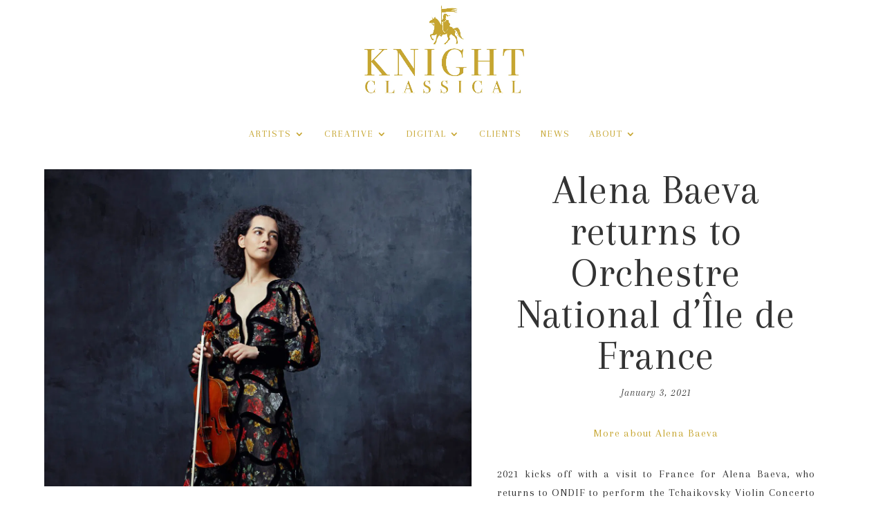

--- FILE ---
content_type: text/html; charset=utf-8
request_url: https://www.google.com/recaptcha/api2/aframe
body_size: 258
content:
<!DOCTYPE HTML><html><head><meta http-equiv="content-type" content="text/html; charset=UTF-8"></head><body><script nonce="T6U00Zy2S48Zv5CusTIFrw">/** Anti-fraud and anti-abuse applications only. See google.com/recaptcha */ try{var clients={'sodar':'https://pagead2.googlesyndication.com/pagead/sodar?'};window.addEventListener("message",function(a){try{if(a.source===window.parent){var b=JSON.parse(a.data);var c=clients[b['id']];if(c){var d=document.createElement('img');d.src=c+b['params']+'&rc='+(localStorage.getItem("rc::a")?sessionStorage.getItem("rc::b"):"");window.document.body.appendChild(d);sessionStorage.setItem("rc::e",parseInt(sessionStorage.getItem("rc::e")||0)+1);localStorage.setItem("rc::h",'1768628302043');}}}catch(b){}});window.parent.postMessage("_grecaptcha_ready", "*");}catch(b){}</script></body></html>

--- FILE ---
content_type: text/css
request_url: https://cdn-knightclassical.b-cdn.net/wp-includes/fonts/hoefler-text-cufonfonts-webfont/style.css
body_size: -97
content:
@font-face{font-family:hoefler text;font-style:normal;font-weight:400;src:local('Hoefler Text'),url(ufonts.com_hoefler-text.woff)format('woff')}@font-face{font-family:hoefler text italic;font-style:normal;font-weight:400;src:local('Hoefler Text Italic'),url(ufonts.com_hoefler-text-italic.woff)format('woff')}@font-face{font-family:hoefler text black italic;font-style:normal;font-weight:400;src:local('Hoefler Text Black Italic'),url(ufonts.com_hoefler-text-black-italic.woff)format('woff')}@font-face{font-family:hoefler text black;font-style:normal;font-weight:400;src:local('Hoefler Text Black'),url(ufonts.com_hoefler-text-black.woff)format('woff')}

--- FILE ---
content_type: text/css
request_url: https://cdn-knightclassical.b-cdn.net/wp-content/plugins/wp-media-folder/assets/css/divi-widgets.css?ver=5.3.23.1766133655
body_size: 102
content:
li.wpmf_gallery_divi:before{content:"";background-image:url(../images/gallery-divi.svg);background-repeat:no-repeat;background-position:50%;margin:0 auto;margin-bottom:5px;width:20px;height:16px}li.wpmf_gallery_addon_divi:before{content:"";background-image:url(../images/gallery_addon_divi.svg);background-repeat:no-repeat;background-position:50%;margin:0 auto;margin-bottom:5px;width:20px;height:16px}li.wpmf_file_design:before{content:"";background-image:url(../images/file_design_divi.svg);background-repeat:no-repeat;background-position:50%;margin:0 auto;margin-bottom:5px;width:20px;height:16px}li.wpmf_pdf_embed:before{content:"";background-image:url(../images/pdf_embed_divi.svg);background-repeat:no-repeat;background-position:50%;margin:0 auto;margin-bottom:5px;width:20px;height:16px}.wpmf-divi-container{position:relative;text-align:center}.wpmf-divi-container .divi-pdf-embed-placeholder{background:url(../images/pdf_embed_place_holder.svg)no-repeat 50% #fafafa;height:200px;border-radius:2px;width:100%;background-size:contain}.wpmf-divi-container .divi-file-design-placeholder{background:url(../images/file_design_place_holder.svg)no-repeat 50% #fafafa;height:200px;border-radius:2px;width:100%;background-size:contain}.wpmf-divi-container .divi-gallery-placeholder{background:url(../images/gallery_place_holder.svg)no-repeat 50% #fafafa;height:200px;border-radius:2px;width:100%;background-size:contain}.wpmf-divi-container .divi-gallery-addon-placeholder{background:url(../images/gallery_addon_place_holder.svg)no-repeat 50% #fafafa;height:200px;border-radius:2px;width:100%;background-size:contain}.wpmf-divi-container .wpmf-divi-message{font-size:13px;text-align:center;display:block;position:absolute;bottom:10px;width:100%;left:0}.wpmf-divi-container .wpmf-loading-wrapper,.wpmf-divi-container .wpmf-loading{margin:0 auto;width:70px;height:70px}

--- FILE ---
content_type: text/css
request_url: https://cdn-knightclassical.b-cdn.net/wp-content/plugins/dg-gallery-modules/assets/css/dg-builder.css?ver=2.0.1.1766133655
body_size: -2
content:
.et-fb-settings-options-tab .dggm_imagegallery .et-fb-icon,.et-fb-settings-options-tab .dggm_justifiedgallery .et-fb-icon,.et-fb-settings-options-tab .dggm_packerygallery .et-fb-icon{margin:-7px 0 0!important}.et-fb-settings-options-tab .dggm_imagegallery svg,.et-fb-settings-options-tab .dggm_justifiedgallery svg,.et-fb-settings-options-tab .dggm_packerygallery svg{max-width:20px;margin:0 auto}.et-fb-settings-options-tab .dggm_imagegallery,.et-fb-settings-options-tab .dggm_justifiedgallery,.et-fb-settings-options-tab .dggm_packerygallery{background-size:initial!important;background-repeat:no-repeat!important;background-position:4px 2px!important;background-color:#fff4eb!important}.et-fb-settings-options-tab .dggm_imagegallery:hover,.et-fb-settings-options-tab .dggm_justifiedgallery:hover,.et-fb-settings-options-tab .dggm_packerygallery:hover{background-color:#ffe9d7!important;background-image:url(../img/icon_hover.svg)!important;background-size:initial!important;background-repeat:no-repeat!important;background-position:4px 2px!important}.et-fb-settings-options-tab [class^=dggm_]{background-image:url(../img/icon.svg)!important;background-size:initial!important;background-repeat:no-repeat!important;background-position:4px 2px!important}

--- FILE ---
content_type: text/css
request_url: https://cdn-knightclassical.b-cdn.net/wp-content/uploads/wtfdivi/wp_head.css?ver=1579102065.1766133655
body_size: -110
content:
@media only screen and (max-width:980px){#et-top-navigation span.mobile_menu_bar:before,#et-top-navigation span.mobile_menu_bar:after{color:#c6a530!important}}@media only screen and (max-width:980px){#main-footer>.container,#et-footer-nav>.container,#footer-bottom>.container{width:80%!important}}

--- FILE ---
content_type: text/css
request_url: https://cdn-knightclassical.b-cdn.net/wp-content/plugins/jquery-collapse-o-matic/css/core_style.css?ver=1.0.1766133655
body_size: -95
content:
.collapseomatic,.colomat_trigger,.collapseall,.expandall,.setall{cursor:pointer}.colomat-swap{display:none}.maptastic{position:absolute!important;left:-1e4px!important;display:block!important;max-width:9999px}.com_edit_link{margin:0;padding:0;font-size:1.2rem;width:100%;text-align:right}

--- FILE ---
content_type: text/css
request_url: https://cdn-knightclassical.b-cdn.net/wp-content/plugins/jquery-collapse-o-matic/css/light_style.css?ver=1.6.1766133655
body_size: 30
content:
.collapseomatic{background-image:url(images/arrow-down.png);background-repeat:no-repeat;padding:0 0 10px 16px}.collapseomatic:focus{outline:0}.arrowright{background-position:100% 0;padding:0 16px 10px 0}.noarrow{background-image:none!important;padding:0 0 10px}.colomat-hover{text-decoration:underline}.colomat-close{background-image:url(images/arrow-up.png)}.collapseomatic_excerpt,.collapseomatic_content{margin-top:0;margin-left:16px;padding:0}.content_collapse_wrapper{position:absolute;left:-999em}.collapseall:hover,.expandall:hover,.collapseall:focus,.expandall:focus{text-decoration:underline}.span_fix{padding:0!important;margin:0!important}.span_fix:before,.span_fix:after{content:none}

--- FILE ---
content_type: text/css
request_url: https://cdn-knightclassical.b-cdn.net/wp-content/plugins/post-carousel-for-dv-builder//assets/css/fh-carousel.css?ver=1768628296.1766133655
body_size: 269
content:
.et_pb_fh_post_carousel .owl-carousel .et_pb_fh_carousel_item{border-style:solid}.et_pb_fh_post_carousel_no_arrows .owl-nav,.et_pb_fh_post_carousel_no_pagination .owl-dots{display:none!important}.et_pb_fh_post_carousel .owl-carousel .owl-nav button{position:absolute;z-index:100;top:50%;margin-top:-24px;color:#000;font-size:48px;-webkit-transition:all .2s ease-in-out;-moz-transition:all .2s ease-in-out;transition:all .2s ease-in-out}.et_pb_fh_post_carousel .owl-carousel .owl-nav button:before{text-shadow:0 0;font-family:ETmodules!important;font-weight:400;font-style:normal;font-variant:normal;-webkit-font-smoothing:antialiased;-moz-osx-font-smoothing:grayscale;line-height:1;text-transform:none;speak:none}.et_pb_fh_post_carousel .owl-carousel .owl-nav button.owl-prev:before{content:"\34"}.et_pb_fh_post_carousel .owl-carousel .owl-nav button.owl-prev{left:-60px}.et_pb_fh_post_carousel .owl-carousel .owl-nav button.owl-next{right:-60px}.et_pb_fh_post_carousel .owl-carousel .owl-nav button.owl-next:before{content:"\35"}.et_pb_fh_post_carousel .owl-carousel .owl-dots{text-align:center;padding:10px 0}.et_pb_fh_post_carousel .owl-carousel .owl-dots button{display:inline-block;width:7px;height:7px;margin-right:10px;padding:0;-webkit-border-radius:7px;border-radius:7px;background-color:rgba(0,0,0,.5);text-indent:-9999px}.et_pb_fh_post_carousel .owl-carousel .owl-dots button.active{background-color:#000}.et_pb_fh_post_carousel_content .post-meta{font-size:13px}.et_pb_fh_post_carousel_description .et_pb_fh_post_carousel_title{padding:5px 0}@media only screen and (max-width:767px){.et_pb_fh_post_carousel .owl-carousel .owl-nav button.owl-prev{left:-48px}.et_pb_fh_post_carousel .owl-carousel .owl-nav button.owl-next{right:-48px}}

--- FILE ---
content_type: text/css
request_url: https://cdn-knightclassical.b-cdn.net/wp-content/themes/knight-wright/style.css?ver=4.25.1.1766133655
body_size: 3908
content:
.rv_button.closed:after{content:"\33"}.rv_button.opened:after{content:"\32"}.rv_button:hover,.rv_button2:hover,.rv_button3:hover,.rv_button4:hover,.rv_button5:hover{background:#fff!important}#top-header{display:none!important}.et_pb_row,.container{width:90%;max-width:90%}.artist-menu li{display:inline-block;margin:0}.artist-menu li a{margin-right:1em;margin-left:1em}.mailinglist .et_pb_newsletter_button_wrap{text-align:right}#left-area{width:100%}#top-menu .current-menu-item a{color:#666!important}.container:before,#sidebar{display:none}#main-footer{position:relative;bottom:0;width:100%}#top-menu a{color:#fff;font-weight:500;text-transform:uppercase}#left-area{width:100%!important}body{font-family:arapey,serif;font-weight:400;font-style:normal;letter-spacing:1px}h1{font-family:arapey,serif;font-weight:400;letter-spacing:5px}h2,h3,h4,h5{font-family:arapey,serif;font-weight:400;line-height:1.2em}#main-header{-webkit-box-shadow:none!important;-moz-box-shadow:none!important;box-shadow:none!important}.et_menu_container{width:100%;max-width:100%}#et-top-navigation{background:#fff;padding:2em 0 0}.et_header_style_centered #main-header .logo_container{height:150px;padding:.5em 0}.et-pb-contact-message{text-align:center;font-size:2em;margin-top:2em}.et_header_style_centered #logo{max-height:100%!important}.artist-gallery .et-pb-slider-arrows a{color:#fff!important}.artist-gallery .et-pb-controllers{display:none}.artist-header .et_pb_row,.artist-intro .et_pb_row{width:100%!important;max-width:100%!important}.colomat-close{display:none!important}#staff-list .colomat-close{display:inline-block!important}.collapseomatic_content{margin-top:1em;margin-left:0;padding:0}.collapseomatic{margin:2em 0 0 -1.2em;display:inline-block;color:#333;background:#fff}#staff-list .collapseomatic{margin:0;padding:0;background:#fff;color:#333}#staff-list .collapseomatic::before{content:"+ ";font-size:1.5em;display:inline-block;margin:0 .3em 0 0;background:#fff}.dropbox-button:hover{background:#fff!important}.artist-biog .collapseomatic{text-align:center;display:block;color:#c6a530;margin-bottom:-2em}.collapseomatic:hover{text-decoration:none}.et_pb_blog_grid .et_pb_post{padding:0;border:none}.artist-news-feed .et_pb_image_container{margin:0}.artist-news-feed h2{margin:0;line-height:1.3em}.artist-news-feed .published{font-size:.9em;font-style:italic}.pagination .alignleft a{color:rgba(255,255,255,0);position:relative}.pagination .alignleft a:after{content:"Past News";position:absolute;text-align:left;width:200px;left:0;color:#c6a530}.pagination .alignright a{color:rgba(255,255,255,0);position:relative}.pagination .alignright a:after{content:"Recent News";position:absolute;text-align:right;width:200px;right:0;color:#c6a530}.pagination .alignleft,.pagination .alignright{padding:0}.single-project .dica-item-image{margin:0 0 1em}.single-project .et_pb_post{margin-bottom:0!important}.play-button{display:none}.expand_divi_related_post{margin-right:1%!important}.artist-social-footer{background:#fff;margin-bottom:-2em!important;padding:1em 0 6em!important}.dp-dfg-skin-default .dp-dfg-filter a.active{color:#c6a530!important;background-color:#eee!important}#top-menu .sub-menu li{width:100%!important;margin-top:1em;padding:0}#top-menu .sub-menu li a{font-size:.9em!important;line-height:1.2em!important;width:100%!important}.et_pb_fullwidth_header_subhead{display:block;margin-top:10em}#creative-header .et_pb_fullwidth_header_subhead{margin-top:0!important}.digital-header .et_pb_fullwidth_header_subhead{margin-top:0!important;margin-bottom:1.5em}.home-blurb-block .et_pb_row{max-width:60%}.et_pb_fullwidth_menu .mobile_menu_bar::before{color:#c6a530!important}.mobile_nav .select_page{display:none!important}.et_header_style_centered .et_menu_container .mobile_menu_bar{position:relative!important;text-align:center!important}#media-client-logo-slider h4{display:none}#staff-list-slider h3{font-size:1.4em}#staff-list-slider .collapseomatic{margin-top:1em}#artist-slider{width:100%;max-width:100%;margin-bottom:0}#artist-slider h4{text-align:center;margin-top:.5em;font-size:.8em!important}#artist-slider .content{text-align:center;font-size:.5em;margin:0;padding:0;line-height:0}#artist-slider .dica-item-content{min-height:50px}.et_pb_tab_active a{color:#fff!important;font-weight:500;font-size:1.2em}.et_pb_tab_0 a,.et_pb_tab_1 a{font-weight:500;font-size:1.2em}.et_pb_tabs_controls li{border-right:none}ul.et_pb_tabs_controls::after{border-top:none}#media-tabs .et_pb_row{width:100%!important;max-width:100%!important}#news-story{margin:1em auto auto;max-width:90%}.news-col-1{display:inline-block;vertical-align:top;width:55%;margin:0 1em 0 0}.news-col-2{display:inline-block;vertical-align:top;width:40%;margin:0 1em 0 0}#news-story h1{font-size:60px;letter-spacing:1px;margin:0;text-align:center}.news-date{margin-bottom:1em;font-size:.9em;font-style:italic;text-align:center}.news-featured-artist a{font-weight:500;color:#c6a530;background:#fff;padding:0}.news-featured-artist a:hover{color:#888}.news-image{margin:0 1em 0 0}.news-featured-artist{display:block;margin:2em 0;text-align:center}#news-story .expand_divi_related_posts{margin:0;padding:0}.news-text{text-align:justify}#news-story .expand_divi_related_posts h2{margin:1em 0 -.5em;font-size:2em;text-align:center}#news-story .expand_divi_related_post h4{padding:0;font-size:14px;font-family:georgia,sans-serif;color:#333;letter-spacing:1px;text-align:center}#news-story p{margin:1em 0}.expand_divi_related_post img{max-height:200px}#news-story .expand_divi_related_post{float:none;box-shadow:none;margin-bottom:0;display:inline-block;vertical-align:top}.news-divider{background-image:url([data-uri]);background-size:100% 100px;bottom:0;height:100px;z-index:1;margin-top:5em}.client-logos{width:100%;max-width:100%}.dica-item img{vertical-align:bottom!important}.et_mobile_menu li a{font-weight:500;text-transform:uppercase}.et_project_meta,.nav-single{display:none}.bottom-nav a{font-weight:500}#consultancy-logos img{max-height:250px;padding:1em}.dica-item-image{width:auto!important}.dp-dfg-filter-link{border:none!important}.dp-dfg-skin-default .dp-dfg-filter a:hover{background:#fff!important;color:#777!important}#top-menu li a:hover{color:#777!important}.page-template-page-template-cover .et_pb_section,.page-template-page-template-cover .et_pb_row{padding:0;margin:0}.page-template-page-template-cover .et_pb_column.et_pb_column_empty{min-height:0}.subscribe-form{text-align:center;font-size:1.5em}.subscribe-form input{margin:0 0 1em}.subscribe-form label{color:#333}.subscribe-form button{border-radius:0;background:#fff;border:2px solid #c6a530;color:#c6a530;padding:.6em 1em .5em;font-size:.8em!important}.subscribe-form button:hover{background:#f7f7f7}#media-contact button:hover{background:#fff!important}.artist-news .pagination{padding-top:2em}#et_mobile_nav_menu{margin-top:0!important}.home .et_pb_main_blurb_image{margin-bottom:0!important}.home-flipcard-wide .b3m_flip_blurb_flipper.b3m_flipcard_3d_1,.home-flipcard-wide .et_pb_blurb_content{height:300px!important;max-height:300px;max-width:400px}.home-flipcard-tall .b3m_flip_blurb_flipper.b3m_flipcard_3d_1,.home-flipcard-tall .et_pb_blurb_content{height:600px!important;max-height:600px;max-width:400px}.home .et_pb_button_module_wrapper{z-index:9999999999}#aboutkc .et_pb_button:hover{background:#fff!important}.page-template-page-template-cover #main-header,.page-template-page-template-bizvideo #main-header{display:none}.et_pb_button_module_wrapper .opened{display:none!important}.home-header{background:0 0;position:relative;color:#fff;top:1em;z-index:999;text-align:center;margin:0 0 -213px}.home-header-logo{max-width:10%;margin:0 auto 1em}.artist-news-slider .et_pb_slide{background-attachment:inherit;background-position:top;background-size:cover}.home-swipe .swiper-container{padding-bottom:30px!important}.home-swipe.dgbc_blog_carousel_0 .dgbc_carousel_wrapper .swiper-button-next:hover,.home-swipe.dgbc_blog_carousel_0 .dgbc_carousel_wrapper .swiper-button-prev:hover{background-color:#888!important}.home-header-menu #responsive-menu-wrapper{margin-top:5em;margin-left:2em}.home-header-menu .responsive-menu-item-link{text-transform:uppercase}.et_fullscreen_slider .et_pb_slider_container_inner{margin-top:20%}.media-work-tabs li a:hover{background:#f7f7f7;color:#c6a530!important}.et_pb_tabs_0.et_pb_tabs .et_pb_tabs_controls li.et_pb_tab_active a:hover{background:#f7f7f7;color:#c6a530!important}.staff-artist-list{margin-bottom:1em}.kc-footer-reg{color:#c6a530;display:block;width:90%;text-align:left;margin:2em auto auto;font-size:.75em}.lwptoc{display:none!important}.kc-sharing .et-social-linkedin,.kc-sharing .et-social-youtube,.kc-sharing .et-social-vimeo{display:none!important}.kc-sharing{text-align:center!important;margin-top:1em;margin-bottom:1em}.kc-sharing .et-social-icons{float:none!important;text-align:center!important}.et_pb_blurb_position_left .et_pb_main_blurb_image{width:60px!important}.et_pb_blurb_position_left img{height:60px!important}.et_pb_blurb_position_left .et-pb-icon{font-size:60px!important}.third_button,.fourth_button{border-radius:0;min-width:120px;margin-left:15px}.digital-header .et_pb_button_one{margin-left:15px;min-width:120px}.digital-header .et_pb_button_two{min-width:120px}.donate-button{padding:.5em 1em .3em;color:#c6a530;border:2px solid}.highlight-event{display:inline-block;vertical-align:top;margin-right:2em;margin-bottom:1em}.highlight-artist-link{display:none}.home .highlight-artist-link{display:block!important;font-size:1.3em;margin-bottom:.5em}.highlight-date{margin:1em 0;background:#f1f1f1;display:inline-block;padding:.3em 1em 0;font-size:.8em;font-weight:700}.highlight-rep{margin-top:.5em;font-style:italic}.highlight-orchestra,.highlight-conductor{font-weight:700}.staff-more-btn{border:1.5px solid #ddd;padding:.5em 1em;margin-top:1em!important;display:inline-block}.staff-more-btn:hover{background:#f7f7f7}.kc-blurb p{text-align:center!important}.newhomenews article{display:inline-block;width:23%;margin-right:1%;vertical-align:top;background:#fff;padding:.75em;margin-bottom:0}.newhomenews .entry-featured-image-url{padding-top:56.25%;margin-bottom:.5em}.newhomenews .entry-featured-image-url img{position:absolute;height:100%;width:100%;top:0;object-fit:cover}.home-video-car .wrapper{background:#fff;padding:.75em}.kc-home-news-cara .entry-featured-image-url{padding-top:56.25%;margin-bottom:.5em}.kc-home-news-cara .entry-featured-image-url img{position:absolute;height:100%;width:100%;top:0;object-fit:cover}.news-page-list .dp-dfg-image{padding-top:56.25%!important;margin:0!important}.news-page-list .dp-dfg-image img{position:absolute;height:100%;width:100%;top:0;object-fit:cover}.kc-home-news-cara article{margin-bottom:0}.kc-home-news-cara h2{height:50px;text-align:center;margin:1em 0}.kc-home-news-cara .more-link{text-align:center;text-transform:uppercase;font-size:.85em;margin:-1.5em 0 0}.page-id-15878 .footer-widget,.page-id-15878 .bottom-nav a,.page-id-15878 #footer-info,.page-id-15878 .kc-footer-reg{color:#fff}.page-id-15878 #main-footer,.page-id-15878 #footer-bottom{background-color:#c6a530}.digisectionheader h2{text-align:left;margin-bottom:-1em;background:#c6a530;display:inline-block;padding:.5em 1em;color:#fff}.digibox h4{margin-top:-1em}.video-pblock .et_pb_text_inner p{font-size:11px!important}.muso-col h2{font-size:30px}.muso-col1,.muso-col2{width:49%;display:inline-block;vertical-align:top}.muso-col a{width:100%!important;display:block!important}.photo-portfolio .mfp-title{display:block!important}.single-project .mfp-title{display:none}.et_pb_gallery_pagination{border:0!important}.et_pb_header_content_wrapper p,.et_pb_fullwidth_header_subhead{line-height:1.2em!important;font-size:1.2em}.progress-bar .et_pb_blurb_position_left .et-pb-icon{font-size:30px!important;margin:1em 0 0 -1em;margin-right:0}.progress-bar-mob .et-pb-icon{font-size:30px!important;margin:0 0 2em!important;display:inline-block}.single-project .et_pb_testimonial_author{margin-top:0!important}.client-dept{text-align:center;font-size:14px;margin-top:-1em}.client-grid .et_pb_column{margin-right:2%!important}.client-grid .dp-dfg-custom-field-value{text-transform:uppercase}.single-blog h1{margin-top:1em;font-size:3em;text-transform:uppercase;color:#c6a530}.blog-writer-box ul{list-style-type:none;display:inline-flex;padding:0}.blog-writer-box .sb_mod_acf_single_item{font-size:1.5em}.blog-writer-box .sb_mod_acf_single_item a{color:#333;text-decoration:underline}.share-label{text-align:center;text-transform:uppercase;font-size:1.5em;display:block;color:#c6a530}.blog-comments{margin-top:-1em!important}.blog-comments h3{text-transform:uppercase;color:#c6a530}.blog-share{display:block!important;margin:3em 0 0}.blog-page .dp-dfg-cf-author_name{text-align:left;margin-top:.3em}.blog-page .dp-dfg-custom-field-value{font-size:1.5em}.page-template-page-template-cover #et-top-navigation{background:0 0;padding:0}.page-template-page-template-cover #et-top-navigation a{color:#fff}.page-template-page-template-new-home #et-top-navigation{background:0 0;padding:0}.page-template-page-template-new-home #et-top-navigation #top-menu a{color:#fff;font-size:1.3em}.page-template-page-template-new-home #et-top-navigation #et_mobile_nav_menu a{color:#c6a530!important;font-size:1.3em}.page-template-page-template-cover .sub-menu a,.page-template-page-template-cover .et_mobile_menu .menu-item-has-children a{color:#c6a530!important}.page-template-page-template-new-home .sub-menu a,.page-template-page-template-new-home .et_mobile_menu .menu-item-has-children a{color:#c6a530!important}.page-template-page-template-cover .mobile_menu_bar.mobile_menu_bar_toggle{position:relative}.page-template-page-template-new-home #et-top-navigation span.mobile_menu_bar::before{color:#fff!important}.page-template-page-template-new-home .mobile_menu_bar.mobile_menu_bar_toggle{position:relative;top:0;right:0}.page-template-page-template-cover #et-top-navigation span.mobile_menu_bar::before{color:#fff!important}.artist-seg .et_pb_top_inside_divider{background-size:100% 15em!important;height:7em!important}.creative-seg .et_pb_top_inside_divider{background-size:100% 15em!important;height:7em!important}.digital-seg .et_pb_top_inside_divider{background-size:100% 7em!important;height:5em!important}.home-blurb-top{color:#fff;text-transform:uppercase;text-align:center;letter-spacing:2px;padding-top:1em}.home-btmain{font-size:2em}.page-template-page-template-new-home #main-content{background-color:#c6a530!important}.page-template-page-template-new-home #main-header{display:none}.box-home .home-btmain{font-size:3em;text-transform:uppercase;letter-spacing:3px}.box-home .home-btsub{font-size:1.3em;margin-top:.5em}.box-home-intro{margin:5em 0;max-width:100%;width:100%}.home-blurb-box h1{margin-bottom:0}.homebtwo .home-btmain{text-transform:uppercase;letter-spacing:2px;font-size:3em;line-height:1em}.homebtwo .home-btsub{font-size:1.7em;margin-top:1em;text-transform:uppercase;letter-spacing:2px}.homebtwo{margin:1em auto}.charity-section .et_pb_row{max-width:65%}.donate-box{background:#f7f7f7;padding:1.5em 0;margin:4.5em 0 3em}.charity-section strong{color:#c6a530}#client-list .dp-dfg-overlay{border:2px solid #f7f7f7}.et_mobile_menu li li{padding-left:0!important}.et_mobile_device .et_pb_section_parallax .et_pb_parallax_css{background-attachment:fixed!important}.job-advert .news-col-1{display:none}.job-advert .news-col-2{width:100%;margin:0}.job-advert .news-text li{list-style:disc!important;margin-left:2em}.job-ads .more-link{text-transform:capitalize;background:#f7f7f7;display:inline-block!important;padding:.2em .5em;margin-top:.5em}.honour{font-size:.5em;letter-spacing:0}body a:where(:not(.wp-element-button)):not(.et_pb_button){text-decoration:none!important}

--- FILE ---
content_type: application/javascript
request_url: https://cdn-knightclassical.b-cdn.net/wp-content/themes/Divi/core/admin/js/common.js?ver=4.25.1.1766133655
body_size: 153
content:
(function(e){e(function(){var i,o=navigator.userAgent,n=o.match(/(opera|chrome|safari|firefox|msie|trident(?=\/))/i)||[],t="",s="";switch(/trident/i.test(n[0])?t="ie":n[0]==="Chrome"&&(i=o.match(/\b(OPR|Edge)/),i!==null&&(t=i[0].replace("OPR","opera"))),""===t&&("standalone"in window.navigator&&!window.navigator.standalone?t="uiwebview":t=n[0]&&""!==n[0]?n[0]:navigator.appName),t=t.toLowerCase(),t){case"msie":s="ie";break;case"firefox":s="gecko";break;default:s=t;break}o.match(/iPhone/)&&(s+=" iphone"),e("body").addClass(s)})})(jQuery)

--- FILE ---
content_type: application/javascript
request_url: https://cdn-knightclassical.b-cdn.net/wp-content/plugins/jquery-collapse-o-matic/js/collapse.js?ver=1.7.2.1766133655
body_size: 2159
content:
/*!
 * Collapse-O-Matic JavaSctipt v1.7.0
 * https://pluginoven.com/plugins/collapse-o-matic/
 *
 * Copyright 2021, Twinpictures
 */function collapse_init(){jQuery(".force_content_collapse").each(function(){jQuery(this).css("display","none")}),jQuery(".collapseomatic:not(.colomat-close)").each(function(){var t=jQuery(this).attr("id");jQuery("#target-"+t).css("display","none")}),jQuery(".collapseomatic.colomat-close").each(function(){var t=jQuery(this).attr("id");jQuery("#swap-"+t).length>0&&swapTitle(this,"#swap-"+t),jQuery("#swapexcerpt-"+t).length>0&&swapTitle("#excerpt-"+t,"#swapexcerpt-"+t),jQuery("[id^=extra][id$="+t+"]").each(function(){jQuery(this).data("swaptitle")&&(old_swap_title=jQuery(this).data("swaptitle"),old_title=jQuery(this).html(),jQuery(this).html(old_swap_title),jQuery(this).data("swaptitle",old_title))})})}function swapTitle(e,t){if(jQuery(e).prop("tagName")=="IMG"){var n,s,o,i=jQuery(e).prop("src"),a=jQuery(t).prop("src");jQuery(e).prop("src",a),jQuery(t).prop("src",i)}else s=jQuery(e).html(),n=jQuery(t).html(),jQuery(e).html(n),jQuery(t).html(s),n.indexOf("<cufon")!=-1&&(o=jQuery(this).get(0).tagName,Cufon.replace(o))}function toggleState(e,t,n,s){n&&jQuery("[id^=target][id$="+t+"]").hasClass("maptastic")&&jQuery("[id^=target][id$="+t+"]").removeClass("maptastic"),com_effect=com_options.colomatslideEffect,com_duration=com_options.colomatduration,e.attr("data-animation_effect")&&(com_effect=e.attr("data-animation_effect")),e.attr("data-duration")&&(com_duration=e.attr("data-duration")),isFinite(com_duration)&&(com_duration=parseFloat(com_duration)),com_effect=="slideToggle"?jQuery("#target-"+t).slideToggle(com_duration,function(){jQuery(this).hasClass("colomat-inline")&&jQuery(this).is(":visible")&&jQuery(this).css("display","inline"),s&&jQuery("#"+s).is(".find-me.colomat-close")&&(findme=jQuery("#"+s).attr("data-findme"),target_offset=jQuery("#"+s).offset(),(findme=="auto"||findme=="target")&&(target_offset=jQuery("#target-"+s).offset()),findme=="trigger"&&(target_offset=jQuery("#"+s).offset()),jQuery("html, body").animate({scrollTop:target_offset.top},500))}):com_effect=="slideFade"&&jQuery("#target-"+t).animate({height:"toggle",opacity:"toggle"},com_duration,function(){jQuery(this).hasClass("colomat-inline")&&jQuery(this).is(":visible")&&jQuery(this).css("display","inline"),s&&jQuery("#"+s).is(".find-me.colomat-close")&&(findme=jQuery("#"+s).attr("data-findme"),target_offset=jQuery("#"+s).offset(),(findme=="auto"||findme=="target")&&(target_offset=jQuery("#target-"+s).offset()),findme=="trigger"&&(target_offset=jQuery("#"+s).offset()),jQuery("html, body").animate({scrollTop:target_offset.top},500))}),jQuery("#"+t).hasClass("colomat-close")&&jQuery(".google-maps-builder").each(function(e){map=jQuery(".google-maps-builder")[e],google.maps.event.trigger(map,"resize")}),typeof colomat_callback!="undefined"&&colomat_callback()}function closeOtherGroups(e){jQuery('.collapseomatic[rel!="'+e+'"]').each(function(){if(jQuery(this).hasClass("colomat-expand-only")&&jQuery(this).hasClass("colomat-close"))return;if(jQuery(this).hasClass("colomat-close")&&jQuery(this).attr("rel")!==void 0){jQuery(this).removeClass("colomat-close");var n,t=jQuery(this).attr("id");jQuery("#parent-"+t).removeClass("colomat-parent-highlight"),jQuery("#swap-"+t).length>0&&swapTitle(this,"#swap-"+t),jQuery("#swapexcerpt-"+t).length>0&&swapTitle("#exerpt-"+t,"#swapexcerpt-"+t),jQuery("[id^=extra][id$="+t+"]").each(function(){jQuery(this).data("swaptitle")&&(old_swap_title=jQuery(this).data("swaptitle"),old_title=jQuery(this).html(),jQuery(this).html(old_swap_title),jQuery(this).data("swaptitle",old_title))}),toggleState(jQuery(this),t,!1,!1),n=jQuery(".collapseomatic","#target-"+t),n.each(function(){jQuery(this).removeClass("colomat-close");var t=jQuery(this).attr("id");jQuery("#target-"+t).css("display","none")})}})}function closeOtherRelMembers(e,t){jQuery('.collapseomatic[rel="'+e+'"]').each(function(){closeOtherMembers(this,t)})}function closeOtherTogMembers(e,t){jQuery('.collapseomatic[data-togglegroup="'+e+'"]').each(function(){closeOtherMembers(this,t)})}function closeOtherMembers(e,t){if(jQuery(e).hasClass("colomat-expand-only")&&jQuery(e).hasClass("colomat-close"))return;if(jQuery(e).attr("id")!=t&&jQuery(e).hasClass("colomat-close")){jQuery(e).removeClass("colomat-close");var s,n=jQuery(e).attr("id");jQuery("#parent-"+n).removeClass("colomat-parent-highlight"),jQuery("#swap-"+n).length>0&&swapTitle(e,"#swap-"+n),jQuery("#swapexcerpt-"+n).length>0&&swapTitle("#excerpt-"+n,"#swapexcerpt-"+n),jQuery("[id^=extra][id$="+n+"]").each(function(){jQuery(this).data("swaptitle")&&(old_swap_title=jQuery(this).data("swaptitle"),old_title=jQuery(this).html(),jQuery(this).html(old_swap_title),jQuery(this).data("swaptitle",old_title))}),!jQuery(e).hasClass("colomat-close")&&jQuery(e).hasClass("snap-shut")?jQuery("#target-"+n).hide():toggleState(jQuery(e),n,!1,!1),s=jQuery(".collapseomatic","#target-"+t),s.each(function(){if(jQuery(this).hasClass("colomat-expand-only")&&jQuery(this).hasClass("colomat-close"))return;var n,s,o=t.split("-");o[0].indexOf("extra")!="-1"&&(pre=o.splice(0,1),t=o.join("-"),jQuery(this).hasClass("scroll-to-trigger")&&(s=jQuery("#"+t).offset(),offset_top=s.top),jQuery("#"+t).hasClass("scroll-to-trigger")&&(offset_top=jQuery("#scrollonclose-"+t).attr("name"),offset_top=="auto"&&(s=jQuery("#"+t).offset(),offset_top=s.top)),jQuery("#"+t).toggleClass("colomat-close"),jQuery("[id^=extra][id$="+t+"]").toggleClass("colomat-close")),jQuery(this).attr("id").indexOf("bot-")=="-1"&&(jQuery(this).removeClass("colomat-close"),n=jQuery(this).attr("id"),jQuery("#swap-"+n).length>0&&swapTitle(this,"#swap-"+n),jQuery("#swapexcerpt-"+n).length>0&&swapTitle("#excerpt-"+n,"#swapexcerpt-"+n),jQuery("[id^=extra][id$="+n+"]").each(function(){jQuery(this).data("swaptitle")&&(old_swap_title=jQuery(this).data("swaptitle"),old_title=jQuery(this).html(),jQuery(this).html(old_swap_title),jQuery(this).data("swaptitle",old_title))}),jQuery("#target-"+n).css("display","none"))})}}function colomat_expandall(e){e||(e=jQuery(".collapseomatic:not(.colomat-close)")),e.each(function(){jQuery(this).addClass("colomat-close");var t=jQuery(this).attr("id");jQuery("#parent-"+t).addClass("colomat-parent-highlight"),jQuery("#swap-"+t).length>0&&swapTitle(this,"#swap-"+t),jQuery("#swapexcerpt-"+t).length>0&&swapTitle("#excerpt-"+t,"#swapexcerpt-"+t),jQuery("[id^=extra][id$="+t+"]").each(function(){jQuery(this).data("swaptitle")&&(old_swap_title=jQuery(this).data("swaptitle"),old_title=jQuery(this).html(),jQuery(this).html(old_swap_title),jQuery(this).data("swaptitle",old_title))}),toggleState(jQuery(this),t,!0,!1)})}function colomat_collapseall(e){e||(e=jQuery(".collapseomatic.colomat-close")),e.each(function(){if(jQuery(this).hasClass("colomat-expand-only")&&jQuery(this).hasClass("colomat-close"))return;jQuery(this).removeClass("colomat-close");var t=jQuery(this).attr("id");jQuery("#parent-"+t).removeClass("colomat-parent-highlight"),jQuery("#swap-"+t).length>0&&swapTitle(this,"#swap-"+t),jQuery("#swapexcerpt-"+t).length>0&&swapTitle("#excerpt-"+t,"#swapexcerpt-"+t),jQuery("[id^=extra][id$="+t+"]").each(function(){jQuery(this).data("swaptitle")&&(old_swap_title=jQuery(this).data("swaptitle"),old_title=jQuery(this).html(),jQuery(this).html(old_swap_title),jQuery(this).data("swaptitle",old_title))}),toggleState(jQuery(this),t,!1,!1)})}jQuery(document).ready(function(){com_binding="click",com_options.colomattouchstart&&(com_binding="click touchstart"),com_options.colomatpauseInit?init_pause=setTimeout(collapse_init,com_options.colomatpauseInit):collapse_init(),jQuery(document.body).on("post-load",function(){collapse_init()}),jQuery(".content_collapse_wrapper").each(function(){jQuery(this).css("display","inline")}),jQuery(document).on({mouseenter:function(){jQuery(this).addClass("colomat-hover")},mouseleave:function(){jQuery(this).removeClass("colomat-hover")},focusin:function(){jQuery(this).addClass("colomat-hover")},focusout:function(){jQuery(this).removeClass("colomat-hover")}},".collapseomatic"),jQuery(document).on("keypress",".collapseomatic",function(e){e.which==13&&e.currentTarget.click()}),jQuery(document.body).on(com_binding,".collapseomatic",function(){if(jQuery(this).hasClass("colomat-expand-only")&&jQuery(this).hasClass("colomat-close"))return;if(jQuery(this).attr("rel")&&jQuery(this).attr("rel").toString().indexOf("-highlander")!="-1"&&jQuery(this).hasClass("must-be-one")&&jQuery(this).hasClass("colomat-close"))return;if(jQuery(this).data("togglegroup")&&jQuery(this).data("togglegroup").toString().indexOf("-highlander")!="-1"&&jQuery(this).hasClass("must-be-one")&&jQuery(this).hasClass("colomat-close"))return;var n,s,o,i,a,r,t=jQuery(this).attr("id");jQuery(this).hasClass("colomat-close")&&jQuery(this).hasClass("scroll-to-trigger")&&(n=jQuery("#scrollonclose-"+t).attr("name"),n=="auto"&&(s=jQuery("#"+t).offset(),n=s.top)),o=t.split("-"),o[0].indexOf("extra")!="-1"?(pre=o.splice(0,1),t=o.join("-"),jQuery(this).hasClass("scroll-to-trigger")&&(s=jQuery("#"+t).offset(),n=s.top),jQuery("#"+t).hasClass("scroll-to-trigger")&&(n=jQuery("#scrollonclose-"+t).attr("name"),n=="auto"&&(s=jQuery("#"+t).offset(),n=s.top)),jQuery("#"+t).toggleClass("colomat-close"),jQuery("[id^=extra][id$="+t+"]").toggleClass("colomat-close")):t.indexOf("bot-")!="-1"?(t=t.substr(4),jQuery("#"+t).toggleClass("colomat-close"),jQuery(this).hasClass("scroll-to-trigger")&&(s=jQuery("#"+t).offset(),n=s.top),jQuery("#"+t).hasClass("scroll-to-trigger")&&(n=jQuery("#scrollonclose-"+t).attr("name"),n=="auto"&&(s=jQuery("#"+t).offset(),n=s.top))):(jQuery(this).toggleClass("colomat-close"),jQuery("[id^=extra][id$="+t+"]").toggleClass("colomat-close")),jQuery("#swap-"+t).length>0&&swapTitle(jQuery("#"+t),"#swap-"+t),jQuery("#swapexcerpt-"+t).length>0&&swapTitle("#excerpt-"+t,"#swapexcerpt-"+t),jQuery("[id^=extra][id$="+t+"]").each(function(){jQuery(this).data("swaptitle")&&(old_swap_title=jQuery(this).data("swaptitle"),old_title=jQuery(this).html(),jQuery(this).html(old_swap_title),jQuery(this).data("swaptitle",old_title))}),jQuery(this).addClass("colomat-visited"),r="parent-"+t,jQuery("#"+r).toggleClass("colomat-parent-highlight"),!jQuery(this).hasClass("colomat-close")&&jQuery(this).hasClass("snap-shut")?jQuery("#target-"+t).hide():toggleState(jQuery(this),t,!0,t),jQuery(this).attr("rel")!==void 0&&(i=jQuery(this).attr("rel").toString(),i.indexOf("-highlander")!="-1"?closeOtherRelMembers(i,t):closeOtherGroups(i)),jQuery(this).data("togglegroup")!==void 0&&(a=jQuery(this).data("togglegroup").toString(),a.indexOf("-highlander")!="-1"&&closeOtherTogMembers(a,t)),n&&jQuery("html, body").animate({scrollTop:n},500)}),jQuery(document).on(com_binding,".expandall",function(){if(jQuery(this).attr("rel")!==void 0)var n,s=jQuery(this).attr("rel"),t=jQuery('.collapseomatic:not(.colomat-close)[rel="'+s+'"]');else jQuery(this).attr("data-togglegroup")!==void 0?(n=jQuery(this).attr("data-togglegroup"),t=jQuery('.collapseomatic:not(.colomat-close)[data-togglegroup="'+n+'"]')):(t=jQuery(".collapseomatic:not(.colomat-close)"));colomat_expandall(t)}),jQuery(document).on(com_binding,".collapseall",function(){if(jQuery(this).attr("rel")!==void 0)var n,s=jQuery(this).attr("rel"),t=jQuery('.collapseomatic.colomat-close[rel="'+s+'"]');else jQuery(this).attr("data-togglegroup")!==void 0?(n=jQuery(this).attr("data-togglegroup"),t=jQuery('.collapseomatic.colomat-close[data-togglegroup="'+n+'"]')):(t=jQuery(".collapseomatic.colomat-close"));colomat_collapseall(t)});var e=document.location.toString();e.match("#(?!!)")&&t(e),jQuery(document).on("click","a.colomat-nolink",function(e){e.preventDefault()}),jQuery(window).on("hashchange",function(){e=document.location.toString(),e.match("#(?!!)")&&t(e)});function t(e){if(e.match("#(?!!)")){var n,t=e.split(/#(?!!)/);t.length>1?(junk=t.splice(0,1),anchor=t.join("#")):anchor=t[0],jQuery("#"+anchor).length&&(jQuery("#"+anchor).parents(".collapseomatic_content").each(function(){parent_arr=jQuery(this).attr("id").split("-"),junk=parent_arr.splice(0,1),parent=parent_arr.join("-"),jQuery("#"+parent).hasClass("colomat-close")||jQuery("#"+parent).click()}),jQuery("#"+anchor).hasClass("colomat-close")||jQuery("#"+anchor).click()),typeof colomatoffset!="undefined"&&(n=jQuery("#"+anchor).offset(),colomatoffset=colomatoffset+n.top,jQuery("html, body").animate({scrollTop:colomatoffset},50))}}})

--- FILE ---
content_type: application/javascript
request_url: https://cdn-knightclassical.b-cdn.net/wp-content/plugins/post-carousel-for-dv-builder//assets/js/fh-carousel.js?ver=1768628296.1766133655
body_size: 241
content:
(function(e){e(document).ready(function(){e(".et_pb_fh_post_carousels").each(function(){var s=e(this).attr("data-items"),t=e(this).attr("data-items-tablet"),n=e(this).attr("data-items-phone"),c=e(this).attr("data-loop"),i=e(this).attr("data-margin"),a=e(this).attr("data-autoplay")=="on",r=e(this).attr("data-hoverpause")=="on",o=e(this).attr("data-mouse-drag")=="on",l=e(this).attr("data-touch-drag")=="on",d=e(this).attr("data-auto-width")=="on",u=e(this).attr("data-rewind")=="on",h=c=="on",m=e(this).attr("data-slide-by"),f=e(this).attr("data-dots-each")=="on",p=e(this).attr("data-lazy-load")=="on";(typeof t=="undefined"||t=="")&&(t=2),(typeof n=="undefined"||n=="")&&(n=1),e(this).owlCarousel({autoplay:a,autoplayHoverPause:r,items:s,loop:h,margin:parseInt(i),nav:!0,dots:!0,navText:["",""],mouseDrag:o,touchDrag:l,autoWidth:d,rewind:u,slideBy:m,dotsEach:f,lazyLoad:p,responsive:{980:{items:s},767:{items:t,nav:!0,dots:!0},0:{items:n}}})})})})(jQuery)

--- FILE ---
content_type: application/javascript
request_url: https://cdn-knightclassical.b-cdn.net/wp-content/uploads/wtfdivi/wp_footer.js?ver=1579102065.1766133655
body_size: 102
content:
jQuery(function(e){e(".et-social-icons:not(:has(.et-social-linkedin))").append('<li class="et-social-icon et-social-linkedin"><a href="https://www.linkedin.com/company/knightclassical" class="icon" alt="LinkedIn" aria-label="LinkedIn"><span>LinkedIn</span></a></li>&nbsp;'),e(".et-social-icons:not(:has(.et-social-youtube))").append('<li class="et-social-icon et-social-youtube"><a href="https://www.youtube.com/c/KnightClassical" class="icon" alt="YouTube" aria-label="YouTube"><span>YouTube</span></a></li>&nbsp;'),e(".et-social-icons:not(:has(.et-social-vimeo))").append('<li class="et-social-icon et-social-vimeo"><a href="https://vimeo.com/knightclassical" class="icon" alt="Vimeo" aria-label="Vimeo"><span>Vimeo</span></a></li>&nbsp;')}),jQuery(function(e){e(".et-social-icon a, .et-extra-social-icon a").attr("target","_blank")}),jQuery(function(){})